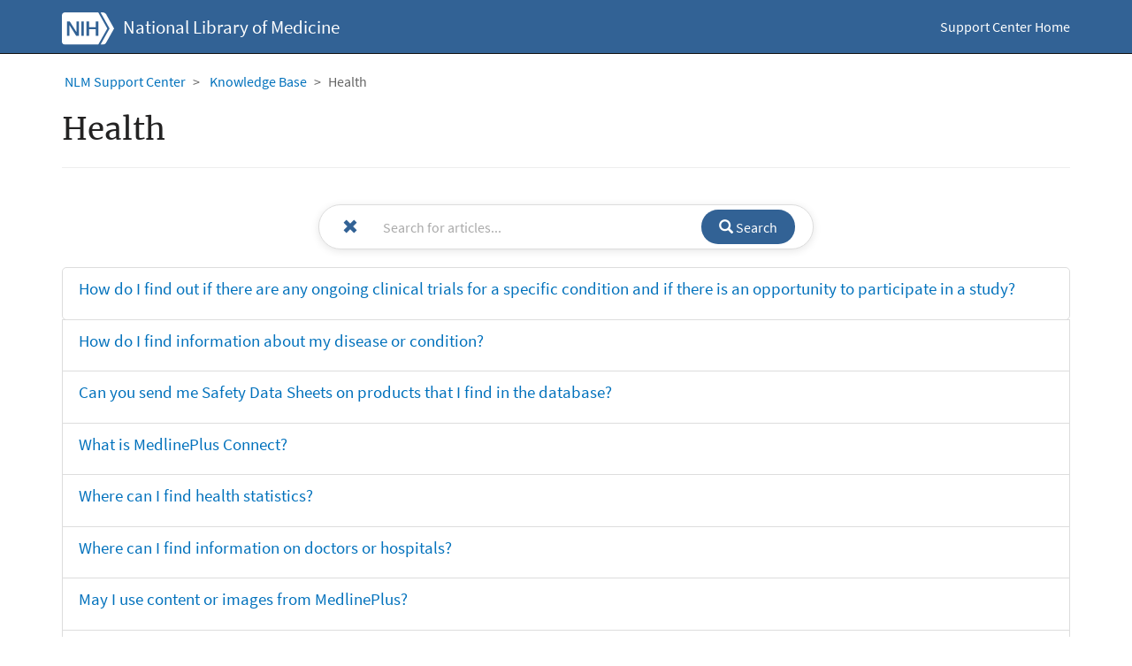

--- FILE ---
content_type: text/css; charset=utf-8
request_url: https://support.nlm.nih.gov/header.css?1728077224000
body_size: 1319
content:
html {
  box-sizing: border-box; }

*, *::after, *::before {
  box-sizing: inherit; }

.ncbi-header {
  background-color: rgba(22, 74, 138, 0.95);
  z-index: 10; }
  .ncbi-header a {
    color: inherit;
    text-decoration: none; }
  .ncbi-header a:hover {
    color: #ffffff;
    text-decoration: underline; }
  .ncbi-header .desktop-only {
    display: none; }
    @media screen and (min-width: 1201px) {
      .ncbi-header .desktop-only {
        display: inherit; } }
  .ncbi-header .header-button {
    width: auto;
    margin: 1.5rem 0.3rem;
    background-color: transparent;
    color: #ffffff;
    border: 1px solid rgba(255, 255, 255, 0.5);
    font-size: 1.4rem;
    font-weight: normal;
    white-space: nowrap;
    padding: 0.8rem; }
    .ncbi-header .header-button:hover {
      background-color: #0071bc;
      text-decoration: none; }
    .ncbi-header .header-button .fa {
      margin: 0; }
    @media screen and (min-width: 600px) {
      .ncbi-header .header-button {
        font-size: 1.7rem; }
        .ncbi-header .header-button .fa {
          margin: 0 0.2rem; } }
    @media screen and (min-width: 1201px) {
      .ncbi-header .header-button {
        padding: 1rem 2rem; }
        .ncbi-header .header-button .fa {
          margin-left: 0;
          margin-right: 0.5rem; } }
  .ncbi-header .agencies {
    float: left;
    width: 70%;
    position: relative; }
    .ncbi-header .agencies ul {
      padding: 0;
      margin: 0;
      list-style-type: none; }
    @media screen and (min-width: 600px) {
      .ncbi-header .agencies {
        width: 70%; } }
    @media screen and (min-width: 600px) {
      .ncbi-header .agencies .full {
        display: inline; }
      .ncbi-header .agencies .abbr {
        display: none; } }
    .ncbi-header .agencies .homepage {
      position: absolute;
      top: 0;
      left: 0;
      width: 100%;
      height: 100%;
      cursor: pointer; }
    .ncbi-header .agencies .nih {
      float: left;
      margin: 1.5rem 1.2rem 1.5rem 0;
      background: #005295 url("../img/logos/nih-logo-white.svg") no-repeat center;
      height: 3.4rem;
      width: 5.6rem; }
      @media screen and (min-width: 600px) {
        .ncbi-header .agencies .nih {
          margin-right: 1.5rem;
          height: 3.7rem;
          width: 5.9rem; } }
    .ncbi-header .agencies .nlm {
      display: none;
      color: #ffffff;
      margin-top: 1.5rem;
      padding-top: .1rem; }
      @media screen and (min-width: 600px) {
        .ncbi-header .agencies .nlm {
          display: block;
          font-size: 2rem;
          line-height: 1.0;
          padding-top: .2rem;
          margin-bottom: 0; } }
    .ncbi-header .agencies .ncbi {
      display: table-cell;
      vertical-align: middle;
      height: 6.4rem;
      min-height: 3.4rem;
      font-size: 1.4rem;
      line-height: 1.2;
      color: #ffffff;
      margin-top: 1.5rem;
      padding: 0 1.2rem 0 0; }
      @media screen and (min-width: 600px) {
        .ncbi-header .agencies .ncbi {
          display: block;
          height: 1em;
          color: #e1f3f8;
          line-height: 1.0;
          margin-top: .1rem;
          padding: 0;
          min-height: 1rem; } }
  .ncbi-header .account {
    float: left;
    display: block;
    font-size: 1.4rem;
    position: relative;
    width: 30%;
    text-align: right; }
    @media screen and (min-width: 600px) {
      .ncbi-header .account {
        width: 30%;
        font-size: 1.7rem; } }

.account-popup {
  position: absolute;
  top: 1.5rem !important;
  right: 0;
  overflow: hidden;
  width: 100%; }
  @media screen and (min-width: 600px) {
    .account-popup {
      width: auto;
      min-width: 16em; } }
  .account-popup .account-user-info {
    position: relative;
    padding: 1.5rem;
    border-bottom: 1px solid #d6d7d9; }
  .account-popup .account-links {
    padding: 1.5rem; }
    .account-popup .account-links li {
      padding: 4px 0; }
    .account-popup .account-links a {
      color: #0071bc; }
    .account-popup .account-links a:hover {
      color: #000000; }
    .account-popup .account-links a:visited {
      color: #0071bc; }
